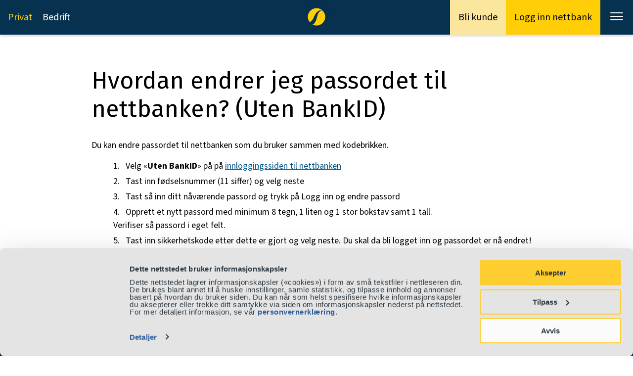

--- FILE ---
content_type: text/html; charset=UTF-8
request_url: https://www.oest.no/faq/hvordan-endrer-jeg-passordet-til-nettbanken-uten-bankid/
body_size: 7533
content:
<!DOCTYPE html>
<html lang="nb-NO">
	<head>
		<meta charset="UTF-8">
		<meta name="viewport" content="width=device-width">

		<!-- Google Consent Mode -->
			<script data-cookieconsent="ignore">
			window.dataLayer = window.dataLayer || [];
			function gtag() {
			dataLayer.push(arguments);
			}
			gtag("consent", "default", {
				ad_storage: "denied",
				analytics_storage: "denied",
				functionality_storage: "denied",
				personalization_storage: "denied",
				security_storage: "granted",
				wait_for_update: 500,
			});
			gtag("set", "ads_data_redaction", true);
		</script>
		<!-- End Google Consent Mode -->

		<!-- Google Tag Manager -->
		<script data-cookieconsent="ignore">(function(w,d,s,l,i){w[l]=w[l]||[];w[l].push({'gtm.start':
		new Date().getTime(),event:'gtm.js'});var f=d.getElementsByTagName(s)[0],
		j=d.createElement(s),dl=l!='dataLayer'?'&l='+l:'';j.async=true;j.src=
		'https://www.googletagmanager.com/gtm.js?id='+i+dl;f.parentNode.insertBefore(j,f);
		})(window,document,'script','dataLayer','GTM-KDCST3');</script>
		<!-- End Google Tag Manager -->

		<meta name='robots' content='index, follow, max-image-preview:large, max-snippet:-1, max-video-preview:-1' />

	<!-- This site is optimized with the Yoast SEO plugin v23.0 - https://yoast.com/wordpress/plugins/seo/ -->
	<title>Hvordan endrer jeg passordet til nettbanken? (Uten BankID) - Sparebanken Øst</title>
	<link rel="canonical" href="https://www.oest.no/faq/hvordan-endrer-jeg-passordet-til-nettbanken-uten-bankid/" />
	<meta property="og:locale" content="nb_NO" />
	<meta property="og:type" content="article" />
	<meta property="og:title" content="Hvordan endrer jeg passordet til nettbanken? (Uten BankID) - Sparebanken Øst" />
	<meta property="og:url" content="https://www.oest.no/faq/hvordan-endrer-jeg-passordet-til-nettbanken-uten-bankid/" />
	<meta property="og:site_name" content="Sparebanken Øst" />
	<meta property="article:publisher" content="https://nb-no.facebook.com/sparebanken/" />
	<meta property="article:modified_time" content="2023-02-01T09:02:03+00:00" />
	<meta name="twitter:card" content="summary_large_image" />
	<script type="application/ld+json" class="yoast-schema-graph">{"@context":"https://schema.org","@graph":[{"@type":"WebPage","@id":"https://www.oest.no/faq/hvordan-endrer-jeg-passordet-til-nettbanken-uten-bankid/","url":"https://www.oest.no/faq/hvordan-endrer-jeg-passordet-til-nettbanken-uten-bankid/","name":"Hvordan endrer jeg passordet til nettbanken? (Uten BankID) - Sparebanken Øst","isPartOf":{"@id":"https://www.oest.no/#website"},"datePublished":"2022-01-31T10:42:38+00:00","dateModified":"2023-02-01T09:02:03+00:00","breadcrumb":{"@id":"https://www.oest.no/faq/hvordan-endrer-jeg-passordet-til-nettbanken-uten-bankid/#breadcrumb"},"inLanguage":"nb-NO","potentialAction":[{"@type":"ReadAction","target":["https://www.oest.no/faq/hvordan-endrer-jeg-passordet-til-nettbanken-uten-bankid/"]}]},{"@type":"BreadcrumbList","@id":"https://www.oest.no/faq/hvordan-endrer-jeg-passordet-til-nettbanken-uten-bankid/#breadcrumb","itemListElement":[{"@type":"ListItem","position":1,"name":"Home","item":"https://www.oest.no/"},{"@type":"ListItem","position":2,"name":"FAQ Items","item":"https://www.oest.no/faq/"},{"@type":"ListItem","position":3,"name":"Hvordan endrer jeg passordet til nettbanken? (Uten BankID)"}]},{"@type":"WebSite","@id":"https://www.oest.no/#website","url":"https://www.oest.no/","name":"Sparebanken Øst","description":"Den personlige banken","publisher":{"@id":"https://www.oest.no/#organization"},"potentialAction":[{"@type":"SearchAction","target":{"@type":"EntryPoint","urlTemplate":"https://www.oest.no/?s={search_term_string}"},"query-input":"required name=search_term_string"}],"inLanguage":"nb-NO"},{"@type":"Organization","@id":"https://www.oest.no/#organization","name":"Sparebanken Øst","url":"https://www.oest.no/","logo":{"@type":"ImageObject","inLanguage":"nb-NO","@id":"https://www.oest.no/#/schema/logo/image/","url":"https://www.oest.no/wp-content/uploads/SO_Logo_Ver_Midt_Negativ_RGB.svg","contentUrl":"https://www.oest.no/wp-content/uploads/SO_Logo_Ver_Midt_Negativ_RGB.svg","caption":"Sparebanken Øst"},"image":{"@id":"https://www.oest.no/#/schema/logo/image/"},"sameAs":["https://nb-no.facebook.com/sparebanken/","https://www.instagram.com/sparebankenoest/","https://www.linkedin.com/company/sparebanken-ost/","https://www.youtube.com/channel/UC3tU9emX8u0TEQOgE0aA8hA","https://no.wikipedia.org/wiki/Sparebanken_Øst"]}]}</script>
	<!-- / Yoast SEO plugin. -->


<script type="text/javascript">
/* <![CDATA[ */
window._wpemojiSettings = {"baseUrl":"https:\/\/s.w.org\/images\/core\/emoji\/14.0.0\/72x72\/","ext":".png","svgUrl":"https:\/\/s.w.org\/images\/core\/emoji\/14.0.0\/svg\/","svgExt":".svg","source":{"concatemoji":"https:\/\/www.oest.no\/wordpress\/wp-includes\/js\/wp-emoji-release.min.js?ver=1.21.0"}};
/*! This file is auto-generated */
!function(i,n){var o,s,e;function c(e){try{var t={supportTests:e,timestamp:(new Date).valueOf()};sessionStorage.setItem(o,JSON.stringify(t))}catch(e){}}function p(e,t,n){e.clearRect(0,0,e.canvas.width,e.canvas.height),e.fillText(t,0,0);var t=new Uint32Array(e.getImageData(0,0,e.canvas.width,e.canvas.height).data),r=(e.clearRect(0,0,e.canvas.width,e.canvas.height),e.fillText(n,0,0),new Uint32Array(e.getImageData(0,0,e.canvas.width,e.canvas.height).data));return t.every(function(e,t){return e===r[t]})}function u(e,t,n){switch(t){case"flag":return n(e,"\ud83c\udff3\ufe0f\u200d\u26a7\ufe0f","\ud83c\udff3\ufe0f\u200b\u26a7\ufe0f")?!1:!n(e,"\ud83c\uddfa\ud83c\uddf3","\ud83c\uddfa\u200b\ud83c\uddf3")&&!n(e,"\ud83c\udff4\udb40\udc67\udb40\udc62\udb40\udc65\udb40\udc6e\udb40\udc67\udb40\udc7f","\ud83c\udff4\u200b\udb40\udc67\u200b\udb40\udc62\u200b\udb40\udc65\u200b\udb40\udc6e\u200b\udb40\udc67\u200b\udb40\udc7f");case"emoji":return!n(e,"\ud83e\udef1\ud83c\udffb\u200d\ud83e\udef2\ud83c\udfff","\ud83e\udef1\ud83c\udffb\u200b\ud83e\udef2\ud83c\udfff")}return!1}function f(e,t,n){var r="undefined"!=typeof WorkerGlobalScope&&self instanceof WorkerGlobalScope?new OffscreenCanvas(300,150):i.createElement("canvas"),a=r.getContext("2d",{willReadFrequently:!0}),o=(a.textBaseline="top",a.font="600 32px Arial",{});return e.forEach(function(e){o[e]=t(a,e,n)}),o}function t(e){var t=i.createElement("script");t.src=e,t.defer=!0,i.head.appendChild(t)}"undefined"!=typeof Promise&&(o="wpEmojiSettingsSupports",s=["flag","emoji"],n.supports={everything:!0,everythingExceptFlag:!0},e=new Promise(function(e){i.addEventListener("DOMContentLoaded",e,{once:!0})}),new Promise(function(t){var n=function(){try{var e=JSON.parse(sessionStorage.getItem(o));if("object"==typeof e&&"number"==typeof e.timestamp&&(new Date).valueOf()<e.timestamp+604800&&"object"==typeof e.supportTests)return e.supportTests}catch(e){}return null}();if(!n){if("undefined"!=typeof Worker&&"undefined"!=typeof OffscreenCanvas&&"undefined"!=typeof URL&&URL.createObjectURL&&"undefined"!=typeof Blob)try{var e="postMessage("+f.toString()+"("+[JSON.stringify(s),u.toString(),p.toString()].join(",")+"));",r=new Blob([e],{type:"text/javascript"}),a=new Worker(URL.createObjectURL(r),{name:"wpTestEmojiSupports"});return void(a.onmessage=function(e){c(n=e.data),a.terminate(),t(n)})}catch(e){}c(n=f(s,u,p))}t(n)}).then(function(e){for(var t in e)n.supports[t]=e[t],n.supports.everything=n.supports.everything&&n.supports[t],"flag"!==t&&(n.supports.everythingExceptFlag=n.supports.everythingExceptFlag&&n.supports[t]);n.supports.everythingExceptFlag=n.supports.everythingExceptFlag&&!n.supports.flag,n.DOMReady=!1,n.readyCallback=function(){n.DOMReady=!0}}).then(function(){return e}).then(function(){var e;n.supports.everything||(n.readyCallback(),(e=n.source||{}).concatemoji?t(e.concatemoji):e.wpemoji&&e.twemoji&&(t(e.twemoji),t(e.wpemoji)))}))}((window,document),window._wpemojiSettings);
/* ]]> */
</script>
<style id='wp-emoji-styles-inline-css' type='text/css'>

	img.wp-smiley, img.emoji {
		display: inline !important;
		border: none !important;
		box-shadow: none !important;
		height: 1em !important;
		width: 1em !important;
		margin: 0 0.07em !important;
		vertical-align: -0.1em !important;
		background: none !important;
		padding: 0 !important;
	}
</style>
<link rel='stylesheet' id='spo-parent-style-css' href='https://www.oest.no/wp-content/themes/oest.no/css/style.css?ver=1.21.0' type='text/css' media='all' />
<script type="text/javascript" src="https://www.oest.no/wordpress/wp-includes/js/jquery/jquery.min.js?ver=1.21.0" id="jquery-core-js"></script>
<script type="text/javascript" src="https://www.oest.no/wordpress/wp-includes/js/jquery/jquery-migrate.min.js?ver=1.21.0" id="jquery-migrate-js"></script>
<link rel="https://api.w.org/" href="https://www.oest.no/wp-json/" /><link rel="alternate" type="application/json" href="https://www.oest.no/wp-json/wp/v2/spofaq/21897" /><link rel="EditURI" type="application/rsd+xml" title="RSD" href="https://www.oest.no/wordpress/xmlrpc.php?rsd" />
<link rel='shortlink' href='https://www.oest.no/?p=21897' />
<link rel="alternate" type="application/json+oembed" href="https://www.oest.no/wp-json/oembed/1.0/embed?url=https%3A%2F%2Fwww.oest.no%2Ffaq%2Fhvordan-endrer-jeg-passordet-til-nettbanken-uten-bankid%2F" />
<link rel="alternate" type="text/xml+oembed" href="https://www.oest.no/wp-json/oembed/1.0/embed?url=https%3A%2F%2Fwww.oest.no%2Ffaq%2Fhvordan-endrer-jeg-passordet-til-nettbanken-uten-bankid%2F&#038;format=xml" />
<link rel="icon" href="https://www.oest.no/wp-content/uploads/cropped-512x512_oest-kule-1-1-32x32.png" sizes="32x32" />
<link rel="icon" href="https://www.oest.no/wp-content/uploads/cropped-512x512_oest-kule-1-1-192x192.png" sizes="192x192" />
<link rel="apple-touch-icon" href="https://www.oest.no/wp-content/uploads/cropped-512x512_oest-kule-1-1-180x180.png" />
<meta name="msapplication-TileImage" content="https://www.oest.no/wp-content/uploads/cropped-512x512_oest-kule-1-1-270x270.png" />
		<style type="text/css" id="wp-custom-css">
			.entry-content .width-25,
.entry-content .width-33,
.entry-content .width-50,
.entry-content .width-66,
.entry-content .width-75,
.entry-content .width-100 {
    margin: 4px 0px;
}
		</style>
				
		<!-- CMP -->
		<script 
		id="Cookiebot" 
		src="https://consent.cookiebot.com/uc.js" 
		data-cbid="79dac563-3bd0-4a70-9b71-cf9ec83c039e" 
		data-blockingmode="auto" 
		type="text/javascript"></script>
		<!-- CMP -->

	</head>
	<body 
	class="spofaq-template-default single single-spofaq postid-21897 wp-custom-logo no-thumbnail"	>
		<!-- Google Tag Manager (noscript) -->
		<noscript><iframe src="https://www.googletagmanager.com/ns.html?id=GTM-KDCST3"
		height="0" width="0" style="display:none;visibility:hidden"></iframe></noscript>
		<!-- End Google Tag Manager (noscript) -->

					<div class="site-notifications__widget_spo_notifications visually-hidden" aria-hidden="true"></div>				<a class="skip-link screen-reader-text" href="#main">Hopp til innhold</a>
		<header id="header-sidebar" class="header-sidebar">
					<div class="row">
			<div class="widget_nav_menu"><div class="menu-secondary-container"><ul id="menu-secondary" class="menu"><li id="menu-item-245" class="menu-item menu-item-type-post_type menu-item-object-page menu-item-home menu-item-245 current-menu-item"><a href="https://www.oest.no/">Privat</a></li>
<li id="menu-item-244" class="menu-item menu-item-type-post_type menu-item-object-page menu-item-244"><a href="https://www.oest.no/bedrift/">Bedrift</a></li>
</ul></div></div><div class="widget_text widget_custom_html"><div class="textwidget custom-html-widget"><a class="button secondary spo-gt-header-bli-kunde" href="/bli-kunde/" style="text-transform: none;">Bli kunde</a><a href="/logg-inn-nettbank/" class="button spo-gt-header-logg-inn" rel="nofollow" style="text-transform: none;">Logg inn&nbsp;<span>nettbank</span></a></div></div><div class="widget_spo_logo"><a href="/"><img class="site-logo" src="https://www.oest.no/wp-content/uploads/SO_Logo_Ver_Midt_Negativ_RGB.svg" alt=""></a></div><div class="widget_nav_menu"><button id="top-menu-button" class=" menu__menubutton title" tabindex="0" aria-controls="top-menu" aria-label="Meny" aria-expanded="false"><span></span><span></span><span></span></button><nav id ="top-menu" class="menu-top-menu-container visually-hidden" aria-labelledby="top-menu-button">
		<ul id="menu-top-menu__items" class="menu menu-top-menu__items"><li id="menu-item-620" class="menu-item menu-item-type-post_type menu-item-object-page menu-item-home menu-item-620 current-menu-item"><a href="https://www.oest.no/">Privat</a></li>
<li id="menu-item-618" class="menu-item menu-item-type-post_type menu-item-object-page menu-item-618"><a href="https://www.oest.no/bedrift/">Bedrift</a></li>
<li id="menu-item-621" class="menu-item menu-item-type-post_type menu-item-object-page menu-item-has-children menu-item-621"><a href="https://www.oest.no/betale/">Betale</a><span class="menu-hovedmeny__chevron mobile-only" tabindex="0" role="button" aria-label="Undermeny for Betale" aria-expanded="false" aria-controls="sub-menu-621"></span>
<ul id="sub-menu-621" class="sub-menu mobile-visually-hidden">
	<li id="menu-item-1413" class="menu-item menu-item-type-post_type menu-item-object-page menu-item-1413"><a href="https://www.oest.no/betale/bankid/">BankID</a></li>
	<li id="menu-item-1256" class="menu-item menu-item-type-post_type menu-item-object-page menu-item-1256"><a href="https://www.oest.no/betale/kort/">Bankkort</a></li>
	<li id="menu-item-1888" class="menu-item menu-item-type-post_type menu-item-object-page menu-item-1888"><a href="https://www.oest.no/betale/brukskonto/">Brukskontoer</a></li>
	<li id="menu-item-1887" class="menu-item menu-item-type-post_type menu-item-object-page menu-item-1887"><a href="https://www.oest.no/betale/depositumskonto/">Depositumskonto</a></li>
	<li id="menu-item-855" class="menu-item menu-item-type-post_type menu-item-object-page menu-item-855"><a href="https://www.oest.no/betale/mobilbank/">Mobilbank</a></li>
	<li id="menu-item-622" class="menu-item menu-item-type-post_type menu-item-object-page menu-item-622"><a href="https://www.oest.no/betale/nettbank/">Nettbank</a></li>
	<li id="menu-item-1892" class="menu-item menu-item-type-post_type menu-item-object-page menu-item-1892"><a href="https://www.oest.no/betale/vipps/">Vipps</a></li>
	<li id="menu-item-2911" class="menu-item menu-item-type-post_type menu-item-object-page menu-item-2911"><a href="https://www.oest.no/betale/utenlandsbetaling/">Utenlandsbetaling</a></li>
</ul>
</li>
<li id="menu-item-253" class="menu-item menu-item-type-post_type menu-item-object-page menu-item-has-children menu-item-253"><a href="https://www.oest.no/forsikring/">Forsikre</a><span class="menu-hovedmeny__chevron mobile-only" tabindex="0" role="button" aria-label="Undermeny for Forsikre" aria-expanded="false" aria-controls="sub-menu-253"></span>
<ul id="sub-menu-253" class="sub-menu mobile-visually-hidden">
	<li id="menu-item-1886" class="menu-item menu-item-type-post_type menu-item-object-page menu-item-1886"><a href="https://www.oest.no/forsikring/barneforsikring/">Barneforsikring</a></li>
	<li id="menu-item-254" class="menu-item menu-item-type-post_type menu-item-object-page menu-item-254"><a href="https://www.oest.no/forsikring/bilforsikring/">Bilforsikring</a></li>
	<li id="menu-item-256" class="menu-item menu-item-type-post_type menu-item-object-page menu-item-256"><a href="https://www.oest.no/forsikring/husforsikring/">Husforsikring</a></li>
	<li id="menu-item-257" class="menu-item menu-item-type-post_type menu-item-object-page menu-item-257"><a href="https://www.oest.no/forsikring/innboforsikring/">Innboforsikring</a></li>
	<li id="menu-item-19854" class="menu-item menu-item-type-post_type menu-item-object-page menu-item-19854"><a href="https://www.oest.no/forsikring/livsforsikring/">Livsforsikring</a></li>
	<li id="menu-item-258" class="menu-item menu-item-type-post_type menu-item-object-page menu-item-258"><a href="https://www.oest.no/forsikring/reiseforsikring/">Reiseforsikring</a></li>
	<li id="menu-item-17175" class="menu-item menu-item-type-post_type menu-item-object-page menu-item-17175"><a href="https://www.oest.no/forsikring/uforeforsikring/">Uføreforsikring</a></li>
</ul>
</li>
<li id="menu-item-259" class="menu-item menu-item-type-post_type menu-item-object-page menu-item-has-children menu-item-259"><a href="https://www.oest.no/lan/">Låne</a><span class="menu-hovedmeny__chevron mobile-only" tabindex="0" role="button" aria-label="Undermeny for Låne" aria-expanded="false" aria-controls="sub-menu-259"></span>
<ul id="sub-menu-259" class="sub-menu mobile-visually-hidden">
	<li id="menu-item-623" class="menu-item menu-item-type-post_type menu-item-object-page menu-item-623"><a href="https://www.oest.no/lan/billan/">Billån</a></li>
	<li id="menu-item-260" class="menu-item menu-item-type-post_type menu-item-object-page menu-item-260"><a href="https://www.oest.no/lan/boliglan/">Boliglån</a></li>
	<li id="menu-item-261" class="menu-item menu-item-type-post_type menu-item-object-page menu-item-261"><a href="https://www.oest.no/lan/boliglan/unge/">Boliglån for unge</a></li>
	<li id="menu-item-17483" class="menu-item menu-item-type-post_type menu-item-object-page menu-item-17483"><a href="https://www.oest.no/lan/boliglan/gront/">Grønt boliglån</a></li>
	<li id="menu-item-624" class="menu-item menu-item-type-post_type menu-item-object-page menu-item-624"><a href="https://www.oest.no/lan/finansieringsbevis/">Finansieringsbevis</a></li>
	<li id="menu-item-625" class="menu-item menu-item-type-post_type menu-item-object-page menu-item-625"><a href="https://www.oest.no/lan/rammelan/">Rammelån</a></li>
	<li id="menu-item-10865" class="menu-item menu-item-type-post_type menu-item-object-page menu-item-10865"><a href="https://www.oest.no/lan/refinansiering/">Refinansiering</a></li>
	<li id="menu-item-3259" class="menu-item menu-item-type-post_type menu-item-object-page menu-item-3259"><a href="https://www.oest.no/boliglanskalkulator/">Lånekalkulator</a></li>
</ul>
</li>
<li id="menu-item-636" class="menu-item menu-item-type-post_type menu-item-object-page menu-item-has-children menu-item-636"><a href="https://www.oest.no/sparing/">Spare</a><span class="menu-hovedmeny__chevron mobile-only" tabindex="0" role="button" aria-label="Undermeny for Spare" aria-expanded="false" aria-controls="sub-menu-636"></span>
<ul id="sub-menu-636" class="sub-menu mobile-visually-hidden">
	<li id="menu-item-852" class="menu-item menu-item-type-post_type menu-item-object-page menu-item-852"><a href="https://www.oest.no/sparing/bsu/">BSU</a></li>
	<li id="menu-item-850" class="menu-item menu-item-type-post_type menu-item-object-page menu-item-850"><a href="https://www.oest.no/sparing/fond/">Fond</a></li>
	<li id="menu-item-851" class="menu-item menu-item-type-post_type menu-item-object-page menu-item-851"><a href="https://www.oest.no/sparing/sparekontoer/">Sparekontoer</a></li>
	<li id="menu-item-10601" class="menu-item menu-item-type-post_type menu-item-object-page menu-item-10601"><a href="https://www.oest.no/sparing/pensjon/">Pensjonssparing</a></li>
	<li id="menu-item-16298" class="menu-item menu-item-type-post_type menu-item-object-page menu-item-16298"><a href="https://www.oest.no/sparing/vergemalskonto/">Vergemålskonto</a></li>
	<li id="menu-item-3381" class="menu-item menu-item-type-custom menu-item-object-custom menu-item-3381"><a rel="nofollow" href="https://investor.vps.no/vit/sts">Logg inn VPS</a></li>
</ul>
</li>
<li id="menu-item-4900" class="menu-item menu-item-type-post_type menu-item-object-page menu-item-has-children menu-item-4900"><a href="https://www.oest.no/selvbetjening/">Ordne selv</a><span class="menu-hovedmeny__chevron mobile-only" tabindex="0" role="button" aria-label="Undermeny for Ordne selv" aria-expanded="false" aria-controls="sub-menu-4900"></span>
<ul id="sub-menu-4900" class="sub-menu mobile-visually-hidden">
	<li id="menu-item-840" class="menu-item menu-item-type-post_type menu-item-object-page menu-item-840"><a href="https://www.oest.no/bli-kunde/">Bli kunde</a></li>
	<li id="menu-item-638" class="menu-item menu-item-type-custom menu-item-object-custom menu-item-638"><a rel="nofollow" href="https://www.frende.no/meld-skade/">Meld skade</a></li>
	<li id="menu-item-20287" class="menu-item menu-item-type-custom menu-item-object-custom menu-item-20287"><a href="https://nettbank.oest.no/ebank/web/2220/#/page/products/orders/selection">Mine lånesøknader</a></li>
	<li id="menu-item-4697" class="menu-item menu-item-type-custom menu-item-object-custom menu-item-4697"><a href="https://www.oest.no/samtykke-lanesoknad/">Samtykke lånesøknad</a></li>
	<li id="menu-item-626" class="menu-item menu-item-type-post_type menu-item-object-page menu-item-626"><a href="https://www.oest.no/signering/">Signer dokumenter</a></li>
	<li id="menu-item-1412" class="menu-item menu-item-type-post_type menu-item-object-page menu-item-1412"><a href="https://www.oest.no/betale/kort/sperre-kort/">Sperre kort</a></li>
	<li id="menu-item-17283" class="menu-item menu-item-type-post_type menu-item-object-page menu-item-17283"><a href="https://www.oest.no/betale/valutakalkulator/">Valutakalkulator</a></li>
</ul>
</li>
<li id="menu-item-635" class="menu-item menu-item-type-post_type menu-item-object-page menu-item-has-children menu-item-635"><a href="https://www.oest.no/om-oss/">Om oss</a><span class="menu-hovedmeny__chevron mobile-only" tabindex="0" role="button" aria-label="Undermeny for Om oss" aria-expanded="false" aria-controls="sub-menu-635"></span>
<ul id="sub-menu-635" class="sub-menu mobile-visually-hidden">
	<li id="menu-item-1898" class="menu-item menu-item-type-post_type menu-item-object-page menu-item-1898"><a href="https://www.oest.no/gaver/">Allmennyttige Gaver – Søk støtte</a></li>
	<li id="menu-item-29444" class="menu-item menu-item-type-post_type menu-item-object-page menu-item-29444"><a href="https://www.oest.no/om-oss/baerekraft/">Bærekraft</a></li>
	<li id="menu-item-6503" class="menu-item menu-item-type-post_type menu-item-object-page menu-item-6503"><a href="https://www.oest.no/om-oss/spog/">Investor Relations</a></li>
	<li id="menu-item-633" class="menu-item menu-item-type-post_type menu-item-object-page menu-item-633"><a href="https://www.oest.no/kontor/">Kontorer og åpningstider</a></li>
	<li id="menu-item-10231" class="menu-item menu-item-type-post_type menu-item-object-page menu-item-10231"><a href="https://www.oest.no/om-oss/jobb/">Ledige stillinger</a></li>
	<li id="menu-item-1889" class="menu-item menu-item-type-post_type menu-item-object-page menu-item-1889"><a href="https://www.oest.no/aktuelt/">Nyheter og aktuelt</a></li>
	<li id="menu-item-2972" class="menu-item menu-item-type-post_type menu-item-object-page menu-item-2972"><a href="https://www.oest.no/priser/">Priser</a></li>
</ul>
</li>
<li id="menu-item-627" class="menu-item menu-item-type-post_type menu-item-object-page menu-item-has-children menu-item-627"><a href="https://www.oest.no/bedrift/">Bedrift</a><span class="menu-hovedmeny__chevron mobile-only" tabindex="0" role="button" aria-label="Undermeny for Bedrift" aria-expanded="false" aria-controls="sub-menu-627"></span>
<ul id="sub-menu-627" class="sub-menu mobile-visually-hidden">
	<li id="menu-item-1999" class="menu-item menu-item-type-post_type menu-item-object-page menu-item-1999"><a href="https://www.oest.no/bedrift/betaling-og-faktura/">Betaling, faktura og kort</a></li>
	<li id="menu-item-1890" class="menu-item menu-item-type-post_type menu-item-object-page menu-item-1890"><a href="https://www.oest.no/bedrift/forsikring/">Forsikring</a></li>
	<li id="menu-item-2928" class="menu-item menu-item-type-post_type menu-item-object-page menu-item-2928"><a href="https://www.oest.no/bedrift/konto-og-plassering/">Konto og plassering</a></li>
	<li id="menu-item-824" class="menu-item menu-item-type-post_type menu-item-object-page menu-item-824"><a href="https://www.oest.no/bedrift/lan-og-kreditter/">Lån og kreditter</a></li>
	<li id="menu-item-2002" class="menu-item menu-item-type-post_type menu-item-object-page menu-item-2002"><a href="https://www.oest.no/bedrift/nettbedrift/">Nettbedrift</a></li>
	<li id="menu-item-826" class="menu-item menu-item-type-post_type menu-item-object-page menu-item-826"><a href="https://www.oest.no/bedrift/vipps/">Vipps</a></li>
	<li id="menu-item-14145" class="menu-item menu-item-type-post_type menu-item-object-page menu-item-14145"><a href="https://www.oest.no/bedrift/pensjon/">Pensjon</a></li>
	<li id="menu-item-10430" class="menu-item menu-item-type-post_type menu-item-object-page menu-item-10430"><a href="https://www.oest.no/bedrift/kontakt-oss/">Kontakt bedrift</a></li>
</ul>
</li>
<li id="menu-item-21974" class="menu-item menu-item-type-post_type menu-item-object-page menu-item-has-children menu-item-21974"><a href="https://www.oest.no/kundeservice/">Hjelp og kontakt</a><span class="menu-hovedmeny__chevron mobile-only" tabindex="0" role="button" aria-label="Undermeny for Hjelp og kontakt" aria-expanded="false" aria-controls="sub-menu-21974"></span>
<ul id="sub-menu-21974" class="sub-menu mobile-visually-hidden">
	<li id="menu-item-19149" class="menu-item menu-item-type-post_type menu-item-object-page menu-item-19149"><a href="https://www.oest.no/ahv/">Antihvitvask</a></li>
	<li id="menu-item-27593" class="menu-item menu-item-type-post_type menu-item-object-page menu-item-27593"><a href="https://www.oest.no/bestridelse-av-transaksjoner/">Bestridelse av transaksjoner</a></li>
	<li id="menu-item-19148" class="menu-item menu-item-type-post_type menu-item-object-page menu-item-19148"><a href="https://www.oest.no/sikkerhet/">ID-tyveri og nettsvindel</a></li>
	<li id="menu-item-21138" class="menu-item menu-item-type-post_type menu-item-object-page menu-item-21138"><a href="https://www.oest.no/klage/">Klage</a></li>
	<li id="menu-item-44233" class="menu-item menu-item-type-custom menu-item-object-custom menu-item-44233"><a href="https://www.oest.no/kundeservice/#call">Kontakt oss</a></li>
</ul>
</li>
<li class="menu-item search"><form role="search" method="get" class="search-form" action="https://www.oest.no/">
				<label>
					<span class="screen-reader-text">Søk etter:</span>
					<input type="search" class="search-field" placeholder="Søk" value="" name="s" />
				</label>
				<input type="submit" class="search-submit" value="Søk" />
			</form></li></ul>
		</nav></div>			</div>
				</header><!-- #primary-sidebar -->
	<main id="main" class="site-main content content-area singular">
		<div class='hero'><div class="featured_image"></div>
<article id="post-21897" class="spo-article post-21897 spofaq type-spofaq status-publish hentry spofaq_category-nettbank spofaq_category-ny-logginn spofaq_category-palogging">
	<header class="entry-header">
		<h1 class="entry-title">Hvordan endrer jeg passordet til nettbanken? (Uten BankID)</h1>		<div class="excerpt">
					</div>
	</header> <!-- .entry-header -->
	<div class="entry-content">
		<p>Du kan endre passordet til nettbanken som du bruker sammen med kodebrikken.</p>
<ol>
<li>Velg «<strong>Uten BankID</strong>» på på <a href="https://www.oest.no/logg-inn-nettbank/">innloggingssiden til nettbanken</a></li>
<li>Tast inn fødselsnummer (11 siffer) og velg neste</li>
<li>Tast så inn ditt nåværende passord og trykk på Logg inn og endre passord</li>
<li>Opprett et nytt passord med minimum 8 tegn, 1 liten og 1 stor bokstav samt 1 tall.<br />
Verifiser så passord i eget felt.</li>
<li>Tast inn sikkerhetskode etter dette er gjort og velg neste. Du skal da bli logget inn og passordet er nå endret!</li>
</ol>
<p>Ved mottatt engangspassord</p>
<ul>
<li>Bruk samme metode som nevnt ovenfor men i feltet «Passord» skal da engangspassordet du har fått tilsendt per Email eller SMS legges inn.</li>
</ul>
	</div>
</article></div>	</main>
		<footer>
						<div id="footer-sidebar" class="footer-sidebar widget-area" role="complementary">
				<div class="widget_media_image"><h2>Logobilde</h2><a href="#"><img width="1" height="1" src="https://www.oest.no/wp-content/uploads/2018/12/logokule-footer-mob.svg" class="image wp-image-15  attachment-medium size-medium" alt="Til toppen av siden" style="max-width: 100%; height: auto;" title="Logobilde" decoding="async" loading="lazy" /></a></div><div class="widget_text"><h2>Sparebanken Øst</h2>			<div class="textwidget"><p>Postboks 67, 3301 Hokksund<br />Organisasjonsnummer: 937 888 937<br />BIC/SWIFT: SAOENO22XXX</p>
</div>
		</div><div class="widget_text">			<div class="textwidget"><p><a title="Kundeservice og FAQ" href="/kundeservice">Kundeservice</a><br />
<a title="Open banking" href="/openbanking/">Open banking</a><br />
<a title="Prisliste" href="/priser">Priser</a></p>
</div>
		</div><div class="widget_text">			<div class="textwidget"><p><a title="Antihvitvask" href="/ahv/">Antihvitvask</a><br />
<a title="Informasjonskapsler" href="/bruk-av-cookies/">Informasjonskapsler</a><br />
<a title="Personvern" href="/personvern">Personvern</a><br />
<a title="Sikkerhet" href="/sikkerhet/">Sikkerhet</a></p>
</div>
		</div><div class="widget_text">			<div class="textwidget"><p><a title="Følg Sparebanken Øst på Facebook" href="https://www.facebook.com/sparebanken" target="_blank" rel="noopener"><img decoding="async" class="alignnone size-full wp-image-19" src="https://www.oest.no/wp-content/uploads/2018/12/facebook_icon.svg" alt="Facebook ikon" /></a> <a title="Følg Sparebanken Øst på LinkedIn" href="https://www.linkedin.com/company/sparebanken-ost/" target="_blank" rel="noopener"><img decoding="async" class="alignnone size-full wp-image-18" src="https://www.oest.no/wp-content/uploads/2018/12/linkedin_icon.svg" alt="LinkedIn ikon" /></a> <a title="Følg Sparebanken Øst på Instagram" href="https://www.instagram.com/sparebankenoest/" target="_blank" rel="noopener"><img decoding="async" class="alignnone size-full wp-image-17" src="https://www.oest.no/wp-content/uploads/2018/12/instagram_con.svg" alt="Instagram ikon" /></a></p>
</div>
		</div><div class="widget_text">			<div class="textwidget"><p>Du kan sammenlikne våre priser med priser fra andre selskaper på <a title="Finansportalen.no" href="http://www.finansportalen.no" target="_blank" rel="nofollow noopener">Finansportalen.no</a></p>
</div>
		</div>			</div><!-- #primary-sidebar -->
					</footer>
		<link rel='stylesheet' id='spo-notifications-style-css' href='https://www.oest.no/wp-content/plugins/spo-notifications/public/build/spo-notifications-public.css?ver=1.21.0' type='text/css' media='all' />
<script type="text/javascript" src="https://www.oest.no/wp-content/themes/oest.no/js/jquery.spo-scripts.js?ver=1.21.0" id="spo-scripts-js"></script>
<script type="text/javascript" src="https://www.oest.no/wp-content/themes/oest.no/js/navigation.js?ver=1.21.0" id="spo-navigation-js"></script>
<script type="text/javascript" data-cookieconsent="ignore" src="https://www.oest.no/wp-content/plugins/spo-notifications/public/build/bundle.js?ver=1.21.0" id="spo-notifications-script-js"></script>
			</body>
</html>

--- FILE ---
content_type: application/x-javascript
request_url: https://consentcdn.cookiebot.com/consentconfig/79dac563-3bd0-4a70-9b71-cf9ec83c039e/oest.no/configuration.js
body_size: 176
content:
CookieConsent.configuration.tags.push({id:189647465,type:"script",tagID:"",innerHash:"",outerHash:"",tagHash:"6457330237182",url:"https://consent.cookiebot.com/uc.js",resolvedUrl:"https://consent.cookiebot.com/uc.js",cat:[1]});CookieConsent.configuration.tags.push({id:189647467,type:"script",tagID:"",innerHash:"",outerHash:"",tagHash:"482688078742",url:"",resolvedUrl:"",cat:[3,4]});CookieConsent.configuration.tags.push({id:189647468,type:"script",tagID:"",innerHash:"",outerHash:"",tagHash:"2996369290609",url:"",resolvedUrl:"",cat:[1]});CookieConsent.configuration.tags.push({id:189647470,type:"iframe",tagID:"",innerHash:"",outerHash:"",tagHash:"3680460220216",url:"https://player.vimeo.com/video/966541650?h=f660350d6e&badge=0&dnt=1;autopause=0&player_id=0&app_id=58479",resolvedUrl:"https://player.vimeo.com/video/966541650?h=f660350d6e&badge=0&dnt=1;autopause=0&player_id=0&app_id=58479",cat:[3]});CookieConsent.configuration.tags.push({id:189647474,type:"iframe",tagID:"",innerHash:"",outerHash:"",tagHash:"14837128973558",url:"https://webcontent.norne.no/sparekalkulator?centerid=2220",resolvedUrl:"https://webcontent.norne.no/sparekalkulator?centerid=2220",cat:[1]});

--- FILE ---
content_type: image/svg+xml
request_url: https://www.oest.no/wp-content/uploads/2018/12/facebook_icon.svg
body_size: 485
content:
<svg xmlns="http://www.w3.org/2000/svg" viewBox="0 0 25.205 25.205"><defs><style>.a{fill:none;stroke:#f4f3f1;stroke-miterlimit:10;stroke-width:2px;}.b{fill:#f4f3f1;}</style></defs><g transform="translate(-17 -3368.798)"><ellipse class="a" cx="11.603" cy="11.603" rx="11.603" ry="11.603" transform="translate(18 3369.8)"/><path class="b" d="M296.445,175.226v-2.358h-2.627v-.89a1.669,1.669,0,0,1,.806-1.59,3.913,3.913,0,0,1,1.821-.113v-2.419H295.17a3.8,3.8,0,0,0-2.913.988,3.966,3.966,0,0,0-1.006,3.139c0,.221,0,.884,0,.884H289.5v2.358h1.751v6.479h2.566v-6.479Z" transform="translate(-263.37 3206.621)"/></g></svg>

--- FILE ---
content_type: image/svg+xml
request_url: https://www.oest.no/wp-content/uploads/SO_Logo_Ver_Midt_Negativ_RGB.svg
body_size: 4693
content:
<?xml version="1.0" encoding="UTF-8"?><svg id="a" xmlns="http://www.w3.org/2000/svg" width="500" height="435.97" viewBox="0 0 500 435.97"><g><g><path d="M32.52,328.03c-2.16-2.02-5.08-3.19-9.47-3.8l-6.09-.87c-2.08-.29-3.96-1.09-5.17-2.21-1.13-1.05-1.75-2.54-1.75-4.21,0-3.34,2.27-7.23,8.68-7.23,3.34,0,7.21,.39,10.57,3.29l5.39-5.32c-4.1-3.73-8.8-5.33-15.66-5.33-10.5,0-17.28,5.87-17.28,14.96,0,4.15,1.14,7.3,3.49,9.65,2.18,2.11,5.33,3.45,9.61,4.08l6.23,.87c2.44,.37,3.79,.91,4.95,2,1.19,1.11,1.82,2.79,1.82,4.87,0,4.57-3.49,7.08-9.84,7.08-5.36,0-9.43-1.33-12.46-4.07l-5.54,5.54c4.47,4.28,9.82,6.11,17.85,6.11,11.2,0,18.44-5.87,18.44-14.96,0-4.56-1.27-8.07-3.77-10.44Z" fill="#fff"/><path d="M66.49,302.77h-19.31v50.22h8.67v-19.43h10.64c9.62,0,16.33-6.33,16.33-15.39s-6.72-15.39-16.33-15.39Zm-.51,23.13h-10.13v-15.55h10.13c4.89,0,8.17,3.14,8.17,7.81s-3.28,7.74-8.17,7.74Z" fill="#fff"/><path d="M114.08,343.85l3.05,9.14h9l-18.34-50.22h-6.92l-18.27,50.22h9.01l3.12-9.14h19.36Zm-9.49-28.73l7.28,21.66h-14.8l7.53-21.66Z" fill="#fff"/><path d="M151.31,332.47l10.04,20.51h10.08l-11.37-21.95,.75-.27c5.61-2.03,8.96-6.85,8.96-12.89,0-8.89-6.6-15.11-16.04-15.11h-19.53v50.22h8.67v-20.59h8.39l.04,.08Zm-8.43-22.12h10.2c4.73,0,8.03,3.09,8.03,7.52s-3.3,7.52-8.03,7.52h-10.2v-15.04Z" fill="#fff"/><polygon points="214.21 310.35 214.21 302.77 181.61 302.77 181.61 352.99 214.21 352.99 214.21 345.41 190.28 345.41 190.28 331.45 210.66 331.45 210.66 323.87 190.28 323.87 190.28 310.35 214.21 310.35" fill="#fff"/><path d="M254.78,327.86l-1.36-.63,1.36-.64c2.07-.98,5.98-4.33,5.98-10.02,0-8.64-5.7-13.8-15.25-13.8h-20.03v50.22h20.9c9.31,0,15.1-5.43,15.1-14.16,0-6.49-3.64-9.54-6.7-10.96Zm-20.64-17.51h10.56c4.55,0,7.38,2.55,7.38,6.65s-2.83,6.65-7.38,6.65h-10.56v-13.3Zm11.22,35.05h-11.22v-14.1h11.22c4.52,0,7.45,2.75,7.45,7.01s-2.92,7.09-7.45,7.09Z" fill="#fff"/><path d="M298.17,343.85l3.04,9.14h9l-18.34-50.22h-6.92l-18.27,50.22h9.01l3.12-9.14h19.36Zm-9.49-28.73l7.27,21.66h-14.8l7.53-21.66Z" fill="#fff"/><polygon points="356.4 352.99 356.4 302.77 347.73 302.77 347.73 336.07 326.2 302.77 318.29 302.77 318.29 352.99 326.96 352.99 326.96 319.62 348.5 352.99 356.4 352.99" fill="#fff"/><polygon points="399.56 352.99 409.66 352.99 391.69 322.52 391.75 322.44 408.16 302.77 397.74 302.77 378.5 326.53 378.5 302.77 369.83 302.77 369.83 352.99 378.5 352.99 378.5 337.92 385.99 328.97 399.56 352.99" fill="#fff"/><polygon points="450.63 310.35 450.63 302.77 418.04 302.77 418.04 352.99 450.63 352.99 450.63 345.41 426.71 345.41 426.71 331.45 447.08 331.45 447.08 323.87 426.71 323.87 426.71 310.35 450.63 310.35" fill="#fff"/><polygon points="500 352.99 500 302.77 491.33 302.77 491.33 336.07 469.8 302.77 461.89 302.77 461.89 352.99 470.56 352.99 470.56 319.62 492.1 352.99 500 352.99" fill="#fff"/></g><g><path d="M226.01,407.31c0-8.59,0-14.79-4.94-19.73l-.71-.72,3.57-7.49h-5.55l-2.21,4.58-.63-.29c-2.27-1.03-4.85-1.53-7.9-1.53-5.41,0-9.83,1.78-13.5,5.45-4.88,4.88-4.87,10.96-4.87,19.39v1.41c0,8.43,0,14.52,4.87,19.39l.71,.72-3.57,7.49h5.62l2.21-4.57,.63,.28c2.27,1.03,4.85,1.53,7.9,1.53,5.37,0,9.76-1.78,13.42-5.45,4.94-4.94,4.94-11.15,4.94-19.73v-.72Zm-26.92,13.4l-.47-1.93c-.5-2.05-.67-4.96-.67-11.11,0-9.9,.47-12.56,2.65-14.97,1.65-1.9,4.22-2.99,7.05-2.99,1.93,0,3.54,.41,4.93,1.27l.54,.33-.05,.11-13.98,29.29Zm15.53,1.93c-1.67,1.93-4.15,2.99-6.97,2.99-1.85,0-3.58-.46-5.01-1.34l-.54-.33,14.03-29.33,.46,1.92c.53,2.19,.74,5.41,.74,11.11,0,10.3-.65,12.67-2.72,14.97Z" fill="#fff"/><path d="M265.95,407.81c-2.16-2.02-5.08-3.19-9.47-3.8l-6.09-.87c-2.08-.29-3.96-1.09-5.17-2.21-1.13-1.05-1.75-2.54-1.75-4.21,0-3.34,2.27-7.23,8.68-7.23,3.34,0,7.21,.39,10.57,3.29l5.39-5.32c-4.1-3.73-8.79-5.33-15.66-5.33-10.5,0-17.28,5.87-17.28,14.96,0,4.15,1.14,7.31,3.49,9.65,2.18,2.11,5.32,3.45,9.61,4.08l6.23,.87c2.44,.37,3.78,.91,4.95,2,1.19,1.11,1.82,2.79,1.82,4.87,0,4.57-3.49,7.08-9.84,7.08-5.36,0-9.43-1.33-12.46-4.07l-5.54,5.54c4.47,4.28,9.82,6.11,17.85,6.11,11.2,0,18.44-5.87,18.44-14.96,0-4.56-1.27-8.07-3.77-10.44Z" fill="#fff"/><polygon points="310.72 382.56 275.08 382.56 275.08 390.14 288.57 390.14 288.57 432.78 297.24 432.78 297.24 390.14 310.72 390.14 310.72 382.56" fill="#fff"/></g></g><g><path d="M221.96,108.07c12.81-27.22,28.65-50.36,53.4-65.99,26.3-16.6,51.48-15.49,51.48-15.49,0,0-.96-1.03-1.37-1.33,.01,0,.07,.02,.07,.02,0,0-46.85-39.38-110.11-19.83-35.66,11.01-71.93,36.1-86.74,90.5-16.73,61.47,23.8,106.12,23.8,106.12,0,0,13.31-7.8,20.86-15.5,1.62-1.41,16.3-14.94,22.22-24.42,9.45-15.14,16.09-32.19,26.4-54.08Z" fill="#ffcd00"/><path d="M331.91,31.33s-12.82-2.09-28.91,9.83c-3.75,2.78-14.01,11.62-21.46,23.84-22.76,37.33-21.91,72.12-40.5,116.2-22.64,53.64-46.48,55.73-46.48,55.73,0,0,30.4,21.16,82.51,11.02,39.19-7.61,81.32-42.46,93.58-88.79,21.76-82.25-38.74-127.84-38.74-127.84Z" fill="#ffcd00"/></g></svg>

--- FILE ---
content_type: application/javascript
request_url: https://www.oest.no/wp-content/themes/oest.no/js/navigation.js?ver=1.21.0
body_size: 996
content:
/**
 * File navigation.js.
 *
 * Handles toggling the navigation menu for small screens and enables TAB key
 * navigation support for dropdown menus.
 */

(function () {
	var container,
		menubutton,
		menu1,
		submenus,
		links,
		i,
		len;

	container = document.getElementsByClassName("header-sidebar")[0];
	if (!container) {
		return;
	}
	menubutton = container.getElementsByClassName("menu__menubutton")[0];
	menu1_container = container.getElementsByClassName("widget_nav_menu")[1];
	menu1_container.className += " main-menu";
	menu1 = container.getElementsByClassName("menu-top-menu-container")[0];
	submenus = container.getElementsByClassName("menu-item-has-children");
	// Hide menu toggle button if menu is empty and return early.
	if ("undefined" === typeof menu1) {
		menubutton.style.display = "none";
	}

	if (-1 === menu1.className.indexOf("nav-menu")) {
		menu1.className += " nav-menu";
	}

	// Toggle the submenus
	for (i = 0; i < submenus.length; i++) {
		(function (index) {
			// create a closure, this makes a new scope
			var submenuParent = submenus[i];
			var submenu = submenuParent.getElementsByClassName("sub-menu")[0];
			var chevron = submenuParent.getElementsByClassName(
				"menu-hovedmeny__chevron"
			)[0];
			chevron.onclick = function () {
				if (-1 !== submenu.className.indexOf("mobile-visually-hidden")) {
					submenu.className = submenu.className.replace(
						" mobile-visually-hidden",
						""
					);
					this.setAttribute("aria-expanded", "true");
					submenuParent.className += " open";
				} else {
					submenu.className += " mobile-visually-hidden";
					this.setAttribute("aria-expanded", "false");
					submenuParent.className = submenuParent.className.replace(
						" open",
						""
					);
				}
			};
			chevron.addEventListener("keyup", function (event) {
				if (event.keyCode === 13) {
					event.preventDefault();
					chevron.click();
				}
			});
		})(i);
	}

	menubutton.onclick = function () {
		if (-1 !== menu1.className.indexOf("visually-hidden")) {
			menu1.className = menu1.className.replace(" visually-hidden", "");
			menu1_container.className += " open";
			menubutton.className += " is-active";
			menubutton.setAttribute("aria-expanded", "true");
		} else {
			menu1.className += " visually-hidden";
			menu1_container.className = menu1_container.className.replace(" open", "");
			menubutton.className = menubutton.className.replace(" is-active", "");
			menubutton.setAttribute("aria-expanded", "false");
		}
	};

	// Get all the link elements within the menu.
	links = menu1.getElementsByTagName("a");

	// Each time a menu link is focused or blurred, toggle focus.
	for (i = 0, len = links.length; i < len; i++) {
		links[i].addEventListener("focus", toggleFocus, true);
		links[i].addEventListener("blur", toggleFocus, true);
	}

	/**
	 * Sets or removes .focus class on an element.
	 */
	function toggleFocus() {
		var self = this;

		// Move up through the ancestors of the current link until we hit .nav-menu.
		while (-1 === self.className.indexOf("nav-menu")) {
			// On li elements toggle the class .focus.
			if ("li" === self.tagName.toLowerCase()) {
				if (-1 !== self.className.indexOf("focus")) {
					self.className = self.className.replace(" focus", "");
				} else {
					self.className += " focus";
				}
			}

			self = self.parentElement;
		}
	}
	
})();
